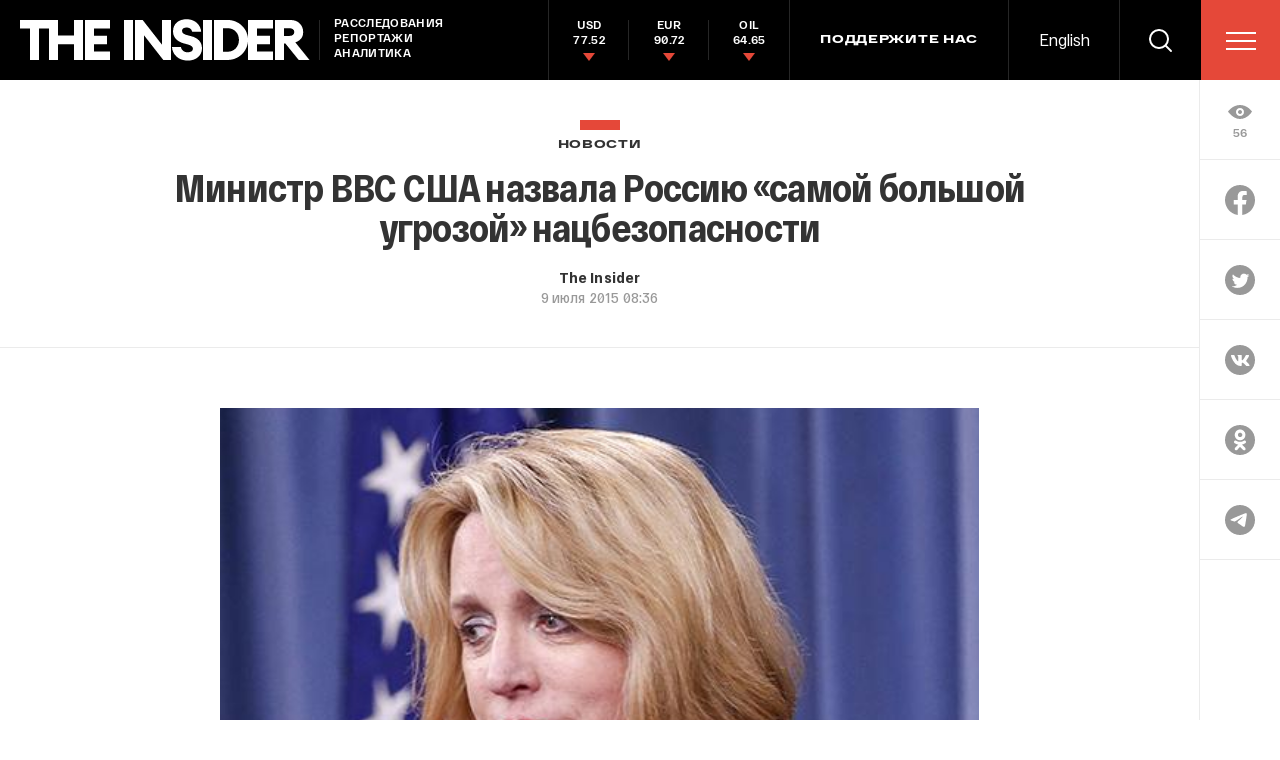

--- FILE ---
content_type: text/html; charset=utf-8
request_url: https://www.google.com/recaptcha/api2/anchor?ar=1&k=6LfXXlQrAAAAAJfFz-T9_R_zHKzorpYdeA7oEl5d&co=aHR0cHM6Ly90aGVpbnMucnU6NDQz&hl=en&v=PoyoqOPhxBO7pBk68S4YbpHZ&size=invisible&anchor-ms=20000&execute-ms=30000&cb=bl2hszwflscu
body_size: 49639
content:
<!DOCTYPE HTML><html dir="ltr" lang="en"><head><meta http-equiv="Content-Type" content="text/html; charset=UTF-8">
<meta http-equiv="X-UA-Compatible" content="IE=edge">
<title>reCAPTCHA</title>
<style type="text/css">
/* cyrillic-ext */
@font-face {
  font-family: 'Roboto';
  font-style: normal;
  font-weight: 400;
  font-stretch: 100%;
  src: url(//fonts.gstatic.com/s/roboto/v48/KFO7CnqEu92Fr1ME7kSn66aGLdTylUAMa3GUBHMdazTgWw.woff2) format('woff2');
  unicode-range: U+0460-052F, U+1C80-1C8A, U+20B4, U+2DE0-2DFF, U+A640-A69F, U+FE2E-FE2F;
}
/* cyrillic */
@font-face {
  font-family: 'Roboto';
  font-style: normal;
  font-weight: 400;
  font-stretch: 100%;
  src: url(//fonts.gstatic.com/s/roboto/v48/KFO7CnqEu92Fr1ME7kSn66aGLdTylUAMa3iUBHMdazTgWw.woff2) format('woff2');
  unicode-range: U+0301, U+0400-045F, U+0490-0491, U+04B0-04B1, U+2116;
}
/* greek-ext */
@font-face {
  font-family: 'Roboto';
  font-style: normal;
  font-weight: 400;
  font-stretch: 100%;
  src: url(//fonts.gstatic.com/s/roboto/v48/KFO7CnqEu92Fr1ME7kSn66aGLdTylUAMa3CUBHMdazTgWw.woff2) format('woff2');
  unicode-range: U+1F00-1FFF;
}
/* greek */
@font-face {
  font-family: 'Roboto';
  font-style: normal;
  font-weight: 400;
  font-stretch: 100%;
  src: url(//fonts.gstatic.com/s/roboto/v48/KFO7CnqEu92Fr1ME7kSn66aGLdTylUAMa3-UBHMdazTgWw.woff2) format('woff2');
  unicode-range: U+0370-0377, U+037A-037F, U+0384-038A, U+038C, U+038E-03A1, U+03A3-03FF;
}
/* math */
@font-face {
  font-family: 'Roboto';
  font-style: normal;
  font-weight: 400;
  font-stretch: 100%;
  src: url(//fonts.gstatic.com/s/roboto/v48/KFO7CnqEu92Fr1ME7kSn66aGLdTylUAMawCUBHMdazTgWw.woff2) format('woff2');
  unicode-range: U+0302-0303, U+0305, U+0307-0308, U+0310, U+0312, U+0315, U+031A, U+0326-0327, U+032C, U+032F-0330, U+0332-0333, U+0338, U+033A, U+0346, U+034D, U+0391-03A1, U+03A3-03A9, U+03B1-03C9, U+03D1, U+03D5-03D6, U+03F0-03F1, U+03F4-03F5, U+2016-2017, U+2034-2038, U+203C, U+2040, U+2043, U+2047, U+2050, U+2057, U+205F, U+2070-2071, U+2074-208E, U+2090-209C, U+20D0-20DC, U+20E1, U+20E5-20EF, U+2100-2112, U+2114-2115, U+2117-2121, U+2123-214F, U+2190, U+2192, U+2194-21AE, U+21B0-21E5, U+21F1-21F2, U+21F4-2211, U+2213-2214, U+2216-22FF, U+2308-230B, U+2310, U+2319, U+231C-2321, U+2336-237A, U+237C, U+2395, U+239B-23B7, U+23D0, U+23DC-23E1, U+2474-2475, U+25AF, U+25B3, U+25B7, U+25BD, U+25C1, U+25CA, U+25CC, U+25FB, U+266D-266F, U+27C0-27FF, U+2900-2AFF, U+2B0E-2B11, U+2B30-2B4C, U+2BFE, U+3030, U+FF5B, U+FF5D, U+1D400-1D7FF, U+1EE00-1EEFF;
}
/* symbols */
@font-face {
  font-family: 'Roboto';
  font-style: normal;
  font-weight: 400;
  font-stretch: 100%;
  src: url(//fonts.gstatic.com/s/roboto/v48/KFO7CnqEu92Fr1ME7kSn66aGLdTylUAMaxKUBHMdazTgWw.woff2) format('woff2');
  unicode-range: U+0001-000C, U+000E-001F, U+007F-009F, U+20DD-20E0, U+20E2-20E4, U+2150-218F, U+2190, U+2192, U+2194-2199, U+21AF, U+21E6-21F0, U+21F3, U+2218-2219, U+2299, U+22C4-22C6, U+2300-243F, U+2440-244A, U+2460-24FF, U+25A0-27BF, U+2800-28FF, U+2921-2922, U+2981, U+29BF, U+29EB, U+2B00-2BFF, U+4DC0-4DFF, U+FFF9-FFFB, U+10140-1018E, U+10190-1019C, U+101A0, U+101D0-101FD, U+102E0-102FB, U+10E60-10E7E, U+1D2C0-1D2D3, U+1D2E0-1D37F, U+1F000-1F0FF, U+1F100-1F1AD, U+1F1E6-1F1FF, U+1F30D-1F30F, U+1F315, U+1F31C, U+1F31E, U+1F320-1F32C, U+1F336, U+1F378, U+1F37D, U+1F382, U+1F393-1F39F, U+1F3A7-1F3A8, U+1F3AC-1F3AF, U+1F3C2, U+1F3C4-1F3C6, U+1F3CA-1F3CE, U+1F3D4-1F3E0, U+1F3ED, U+1F3F1-1F3F3, U+1F3F5-1F3F7, U+1F408, U+1F415, U+1F41F, U+1F426, U+1F43F, U+1F441-1F442, U+1F444, U+1F446-1F449, U+1F44C-1F44E, U+1F453, U+1F46A, U+1F47D, U+1F4A3, U+1F4B0, U+1F4B3, U+1F4B9, U+1F4BB, U+1F4BF, U+1F4C8-1F4CB, U+1F4D6, U+1F4DA, U+1F4DF, U+1F4E3-1F4E6, U+1F4EA-1F4ED, U+1F4F7, U+1F4F9-1F4FB, U+1F4FD-1F4FE, U+1F503, U+1F507-1F50B, U+1F50D, U+1F512-1F513, U+1F53E-1F54A, U+1F54F-1F5FA, U+1F610, U+1F650-1F67F, U+1F687, U+1F68D, U+1F691, U+1F694, U+1F698, U+1F6AD, U+1F6B2, U+1F6B9-1F6BA, U+1F6BC, U+1F6C6-1F6CF, U+1F6D3-1F6D7, U+1F6E0-1F6EA, U+1F6F0-1F6F3, U+1F6F7-1F6FC, U+1F700-1F7FF, U+1F800-1F80B, U+1F810-1F847, U+1F850-1F859, U+1F860-1F887, U+1F890-1F8AD, U+1F8B0-1F8BB, U+1F8C0-1F8C1, U+1F900-1F90B, U+1F93B, U+1F946, U+1F984, U+1F996, U+1F9E9, U+1FA00-1FA6F, U+1FA70-1FA7C, U+1FA80-1FA89, U+1FA8F-1FAC6, U+1FACE-1FADC, U+1FADF-1FAE9, U+1FAF0-1FAF8, U+1FB00-1FBFF;
}
/* vietnamese */
@font-face {
  font-family: 'Roboto';
  font-style: normal;
  font-weight: 400;
  font-stretch: 100%;
  src: url(//fonts.gstatic.com/s/roboto/v48/KFO7CnqEu92Fr1ME7kSn66aGLdTylUAMa3OUBHMdazTgWw.woff2) format('woff2');
  unicode-range: U+0102-0103, U+0110-0111, U+0128-0129, U+0168-0169, U+01A0-01A1, U+01AF-01B0, U+0300-0301, U+0303-0304, U+0308-0309, U+0323, U+0329, U+1EA0-1EF9, U+20AB;
}
/* latin-ext */
@font-face {
  font-family: 'Roboto';
  font-style: normal;
  font-weight: 400;
  font-stretch: 100%;
  src: url(//fonts.gstatic.com/s/roboto/v48/KFO7CnqEu92Fr1ME7kSn66aGLdTylUAMa3KUBHMdazTgWw.woff2) format('woff2');
  unicode-range: U+0100-02BA, U+02BD-02C5, U+02C7-02CC, U+02CE-02D7, U+02DD-02FF, U+0304, U+0308, U+0329, U+1D00-1DBF, U+1E00-1E9F, U+1EF2-1EFF, U+2020, U+20A0-20AB, U+20AD-20C0, U+2113, U+2C60-2C7F, U+A720-A7FF;
}
/* latin */
@font-face {
  font-family: 'Roboto';
  font-style: normal;
  font-weight: 400;
  font-stretch: 100%;
  src: url(//fonts.gstatic.com/s/roboto/v48/KFO7CnqEu92Fr1ME7kSn66aGLdTylUAMa3yUBHMdazQ.woff2) format('woff2');
  unicode-range: U+0000-00FF, U+0131, U+0152-0153, U+02BB-02BC, U+02C6, U+02DA, U+02DC, U+0304, U+0308, U+0329, U+2000-206F, U+20AC, U+2122, U+2191, U+2193, U+2212, U+2215, U+FEFF, U+FFFD;
}
/* cyrillic-ext */
@font-face {
  font-family: 'Roboto';
  font-style: normal;
  font-weight: 500;
  font-stretch: 100%;
  src: url(//fonts.gstatic.com/s/roboto/v48/KFO7CnqEu92Fr1ME7kSn66aGLdTylUAMa3GUBHMdazTgWw.woff2) format('woff2');
  unicode-range: U+0460-052F, U+1C80-1C8A, U+20B4, U+2DE0-2DFF, U+A640-A69F, U+FE2E-FE2F;
}
/* cyrillic */
@font-face {
  font-family: 'Roboto';
  font-style: normal;
  font-weight: 500;
  font-stretch: 100%;
  src: url(//fonts.gstatic.com/s/roboto/v48/KFO7CnqEu92Fr1ME7kSn66aGLdTylUAMa3iUBHMdazTgWw.woff2) format('woff2');
  unicode-range: U+0301, U+0400-045F, U+0490-0491, U+04B0-04B1, U+2116;
}
/* greek-ext */
@font-face {
  font-family: 'Roboto';
  font-style: normal;
  font-weight: 500;
  font-stretch: 100%;
  src: url(//fonts.gstatic.com/s/roboto/v48/KFO7CnqEu92Fr1ME7kSn66aGLdTylUAMa3CUBHMdazTgWw.woff2) format('woff2');
  unicode-range: U+1F00-1FFF;
}
/* greek */
@font-face {
  font-family: 'Roboto';
  font-style: normal;
  font-weight: 500;
  font-stretch: 100%;
  src: url(//fonts.gstatic.com/s/roboto/v48/KFO7CnqEu92Fr1ME7kSn66aGLdTylUAMa3-UBHMdazTgWw.woff2) format('woff2');
  unicode-range: U+0370-0377, U+037A-037F, U+0384-038A, U+038C, U+038E-03A1, U+03A3-03FF;
}
/* math */
@font-face {
  font-family: 'Roboto';
  font-style: normal;
  font-weight: 500;
  font-stretch: 100%;
  src: url(//fonts.gstatic.com/s/roboto/v48/KFO7CnqEu92Fr1ME7kSn66aGLdTylUAMawCUBHMdazTgWw.woff2) format('woff2');
  unicode-range: U+0302-0303, U+0305, U+0307-0308, U+0310, U+0312, U+0315, U+031A, U+0326-0327, U+032C, U+032F-0330, U+0332-0333, U+0338, U+033A, U+0346, U+034D, U+0391-03A1, U+03A3-03A9, U+03B1-03C9, U+03D1, U+03D5-03D6, U+03F0-03F1, U+03F4-03F5, U+2016-2017, U+2034-2038, U+203C, U+2040, U+2043, U+2047, U+2050, U+2057, U+205F, U+2070-2071, U+2074-208E, U+2090-209C, U+20D0-20DC, U+20E1, U+20E5-20EF, U+2100-2112, U+2114-2115, U+2117-2121, U+2123-214F, U+2190, U+2192, U+2194-21AE, U+21B0-21E5, U+21F1-21F2, U+21F4-2211, U+2213-2214, U+2216-22FF, U+2308-230B, U+2310, U+2319, U+231C-2321, U+2336-237A, U+237C, U+2395, U+239B-23B7, U+23D0, U+23DC-23E1, U+2474-2475, U+25AF, U+25B3, U+25B7, U+25BD, U+25C1, U+25CA, U+25CC, U+25FB, U+266D-266F, U+27C0-27FF, U+2900-2AFF, U+2B0E-2B11, U+2B30-2B4C, U+2BFE, U+3030, U+FF5B, U+FF5D, U+1D400-1D7FF, U+1EE00-1EEFF;
}
/* symbols */
@font-face {
  font-family: 'Roboto';
  font-style: normal;
  font-weight: 500;
  font-stretch: 100%;
  src: url(//fonts.gstatic.com/s/roboto/v48/KFO7CnqEu92Fr1ME7kSn66aGLdTylUAMaxKUBHMdazTgWw.woff2) format('woff2');
  unicode-range: U+0001-000C, U+000E-001F, U+007F-009F, U+20DD-20E0, U+20E2-20E4, U+2150-218F, U+2190, U+2192, U+2194-2199, U+21AF, U+21E6-21F0, U+21F3, U+2218-2219, U+2299, U+22C4-22C6, U+2300-243F, U+2440-244A, U+2460-24FF, U+25A0-27BF, U+2800-28FF, U+2921-2922, U+2981, U+29BF, U+29EB, U+2B00-2BFF, U+4DC0-4DFF, U+FFF9-FFFB, U+10140-1018E, U+10190-1019C, U+101A0, U+101D0-101FD, U+102E0-102FB, U+10E60-10E7E, U+1D2C0-1D2D3, U+1D2E0-1D37F, U+1F000-1F0FF, U+1F100-1F1AD, U+1F1E6-1F1FF, U+1F30D-1F30F, U+1F315, U+1F31C, U+1F31E, U+1F320-1F32C, U+1F336, U+1F378, U+1F37D, U+1F382, U+1F393-1F39F, U+1F3A7-1F3A8, U+1F3AC-1F3AF, U+1F3C2, U+1F3C4-1F3C6, U+1F3CA-1F3CE, U+1F3D4-1F3E0, U+1F3ED, U+1F3F1-1F3F3, U+1F3F5-1F3F7, U+1F408, U+1F415, U+1F41F, U+1F426, U+1F43F, U+1F441-1F442, U+1F444, U+1F446-1F449, U+1F44C-1F44E, U+1F453, U+1F46A, U+1F47D, U+1F4A3, U+1F4B0, U+1F4B3, U+1F4B9, U+1F4BB, U+1F4BF, U+1F4C8-1F4CB, U+1F4D6, U+1F4DA, U+1F4DF, U+1F4E3-1F4E6, U+1F4EA-1F4ED, U+1F4F7, U+1F4F9-1F4FB, U+1F4FD-1F4FE, U+1F503, U+1F507-1F50B, U+1F50D, U+1F512-1F513, U+1F53E-1F54A, U+1F54F-1F5FA, U+1F610, U+1F650-1F67F, U+1F687, U+1F68D, U+1F691, U+1F694, U+1F698, U+1F6AD, U+1F6B2, U+1F6B9-1F6BA, U+1F6BC, U+1F6C6-1F6CF, U+1F6D3-1F6D7, U+1F6E0-1F6EA, U+1F6F0-1F6F3, U+1F6F7-1F6FC, U+1F700-1F7FF, U+1F800-1F80B, U+1F810-1F847, U+1F850-1F859, U+1F860-1F887, U+1F890-1F8AD, U+1F8B0-1F8BB, U+1F8C0-1F8C1, U+1F900-1F90B, U+1F93B, U+1F946, U+1F984, U+1F996, U+1F9E9, U+1FA00-1FA6F, U+1FA70-1FA7C, U+1FA80-1FA89, U+1FA8F-1FAC6, U+1FACE-1FADC, U+1FADF-1FAE9, U+1FAF0-1FAF8, U+1FB00-1FBFF;
}
/* vietnamese */
@font-face {
  font-family: 'Roboto';
  font-style: normal;
  font-weight: 500;
  font-stretch: 100%;
  src: url(//fonts.gstatic.com/s/roboto/v48/KFO7CnqEu92Fr1ME7kSn66aGLdTylUAMa3OUBHMdazTgWw.woff2) format('woff2');
  unicode-range: U+0102-0103, U+0110-0111, U+0128-0129, U+0168-0169, U+01A0-01A1, U+01AF-01B0, U+0300-0301, U+0303-0304, U+0308-0309, U+0323, U+0329, U+1EA0-1EF9, U+20AB;
}
/* latin-ext */
@font-face {
  font-family: 'Roboto';
  font-style: normal;
  font-weight: 500;
  font-stretch: 100%;
  src: url(//fonts.gstatic.com/s/roboto/v48/KFO7CnqEu92Fr1ME7kSn66aGLdTylUAMa3KUBHMdazTgWw.woff2) format('woff2');
  unicode-range: U+0100-02BA, U+02BD-02C5, U+02C7-02CC, U+02CE-02D7, U+02DD-02FF, U+0304, U+0308, U+0329, U+1D00-1DBF, U+1E00-1E9F, U+1EF2-1EFF, U+2020, U+20A0-20AB, U+20AD-20C0, U+2113, U+2C60-2C7F, U+A720-A7FF;
}
/* latin */
@font-face {
  font-family: 'Roboto';
  font-style: normal;
  font-weight: 500;
  font-stretch: 100%;
  src: url(//fonts.gstatic.com/s/roboto/v48/KFO7CnqEu92Fr1ME7kSn66aGLdTylUAMa3yUBHMdazQ.woff2) format('woff2');
  unicode-range: U+0000-00FF, U+0131, U+0152-0153, U+02BB-02BC, U+02C6, U+02DA, U+02DC, U+0304, U+0308, U+0329, U+2000-206F, U+20AC, U+2122, U+2191, U+2193, U+2212, U+2215, U+FEFF, U+FFFD;
}
/* cyrillic-ext */
@font-face {
  font-family: 'Roboto';
  font-style: normal;
  font-weight: 900;
  font-stretch: 100%;
  src: url(//fonts.gstatic.com/s/roboto/v48/KFO7CnqEu92Fr1ME7kSn66aGLdTylUAMa3GUBHMdazTgWw.woff2) format('woff2');
  unicode-range: U+0460-052F, U+1C80-1C8A, U+20B4, U+2DE0-2DFF, U+A640-A69F, U+FE2E-FE2F;
}
/* cyrillic */
@font-face {
  font-family: 'Roboto';
  font-style: normal;
  font-weight: 900;
  font-stretch: 100%;
  src: url(//fonts.gstatic.com/s/roboto/v48/KFO7CnqEu92Fr1ME7kSn66aGLdTylUAMa3iUBHMdazTgWw.woff2) format('woff2');
  unicode-range: U+0301, U+0400-045F, U+0490-0491, U+04B0-04B1, U+2116;
}
/* greek-ext */
@font-face {
  font-family: 'Roboto';
  font-style: normal;
  font-weight: 900;
  font-stretch: 100%;
  src: url(//fonts.gstatic.com/s/roboto/v48/KFO7CnqEu92Fr1ME7kSn66aGLdTylUAMa3CUBHMdazTgWw.woff2) format('woff2');
  unicode-range: U+1F00-1FFF;
}
/* greek */
@font-face {
  font-family: 'Roboto';
  font-style: normal;
  font-weight: 900;
  font-stretch: 100%;
  src: url(//fonts.gstatic.com/s/roboto/v48/KFO7CnqEu92Fr1ME7kSn66aGLdTylUAMa3-UBHMdazTgWw.woff2) format('woff2');
  unicode-range: U+0370-0377, U+037A-037F, U+0384-038A, U+038C, U+038E-03A1, U+03A3-03FF;
}
/* math */
@font-face {
  font-family: 'Roboto';
  font-style: normal;
  font-weight: 900;
  font-stretch: 100%;
  src: url(//fonts.gstatic.com/s/roboto/v48/KFO7CnqEu92Fr1ME7kSn66aGLdTylUAMawCUBHMdazTgWw.woff2) format('woff2');
  unicode-range: U+0302-0303, U+0305, U+0307-0308, U+0310, U+0312, U+0315, U+031A, U+0326-0327, U+032C, U+032F-0330, U+0332-0333, U+0338, U+033A, U+0346, U+034D, U+0391-03A1, U+03A3-03A9, U+03B1-03C9, U+03D1, U+03D5-03D6, U+03F0-03F1, U+03F4-03F5, U+2016-2017, U+2034-2038, U+203C, U+2040, U+2043, U+2047, U+2050, U+2057, U+205F, U+2070-2071, U+2074-208E, U+2090-209C, U+20D0-20DC, U+20E1, U+20E5-20EF, U+2100-2112, U+2114-2115, U+2117-2121, U+2123-214F, U+2190, U+2192, U+2194-21AE, U+21B0-21E5, U+21F1-21F2, U+21F4-2211, U+2213-2214, U+2216-22FF, U+2308-230B, U+2310, U+2319, U+231C-2321, U+2336-237A, U+237C, U+2395, U+239B-23B7, U+23D0, U+23DC-23E1, U+2474-2475, U+25AF, U+25B3, U+25B7, U+25BD, U+25C1, U+25CA, U+25CC, U+25FB, U+266D-266F, U+27C0-27FF, U+2900-2AFF, U+2B0E-2B11, U+2B30-2B4C, U+2BFE, U+3030, U+FF5B, U+FF5D, U+1D400-1D7FF, U+1EE00-1EEFF;
}
/* symbols */
@font-face {
  font-family: 'Roboto';
  font-style: normal;
  font-weight: 900;
  font-stretch: 100%;
  src: url(//fonts.gstatic.com/s/roboto/v48/KFO7CnqEu92Fr1ME7kSn66aGLdTylUAMaxKUBHMdazTgWw.woff2) format('woff2');
  unicode-range: U+0001-000C, U+000E-001F, U+007F-009F, U+20DD-20E0, U+20E2-20E4, U+2150-218F, U+2190, U+2192, U+2194-2199, U+21AF, U+21E6-21F0, U+21F3, U+2218-2219, U+2299, U+22C4-22C6, U+2300-243F, U+2440-244A, U+2460-24FF, U+25A0-27BF, U+2800-28FF, U+2921-2922, U+2981, U+29BF, U+29EB, U+2B00-2BFF, U+4DC0-4DFF, U+FFF9-FFFB, U+10140-1018E, U+10190-1019C, U+101A0, U+101D0-101FD, U+102E0-102FB, U+10E60-10E7E, U+1D2C0-1D2D3, U+1D2E0-1D37F, U+1F000-1F0FF, U+1F100-1F1AD, U+1F1E6-1F1FF, U+1F30D-1F30F, U+1F315, U+1F31C, U+1F31E, U+1F320-1F32C, U+1F336, U+1F378, U+1F37D, U+1F382, U+1F393-1F39F, U+1F3A7-1F3A8, U+1F3AC-1F3AF, U+1F3C2, U+1F3C4-1F3C6, U+1F3CA-1F3CE, U+1F3D4-1F3E0, U+1F3ED, U+1F3F1-1F3F3, U+1F3F5-1F3F7, U+1F408, U+1F415, U+1F41F, U+1F426, U+1F43F, U+1F441-1F442, U+1F444, U+1F446-1F449, U+1F44C-1F44E, U+1F453, U+1F46A, U+1F47D, U+1F4A3, U+1F4B0, U+1F4B3, U+1F4B9, U+1F4BB, U+1F4BF, U+1F4C8-1F4CB, U+1F4D6, U+1F4DA, U+1F4DF, U+1F4E3-1F4E6, U+1F4EA-1F4ED, U+1F4F7, U+1F4F9-1F4FB, U+1F4FD-1F4FE, U+1F503, U+1F507-1F50B, U+1F50D, U+1F512-1F513, U+1F53E-1F54A, U+1F54F-1F5FA, U+1F610, U+1F650-1F67F, U+1F687, U+1F68D, U+1F691, U+1F694, U+1F698, U+1F6AD, U+1F6B2, U+1F6B9-1F6BA, U+1F6BC, U+1F6C6-1F6CF, U+1F6D3-1F6D7, U+1F6E0-1F6EA, U+1F6F0-1F6F3, U+1F6F7-1F6FC, U+1F700-1F7FF, U+1F800-1F80B, U+1F810-1F847, U+1F850-1F859, U+1F860-1F887, U+1F890-1F8AD, U+1F8B0-1F8BB, U+1F8C0-1F8C1, U+1F900-1F90B, U+1F93B, U+1F946, U+1F984, U+1F996, U+1F9E9, U+1FA00-1FA6F, U+1FA70-1FA7C, U+1FA80-1FA89, U+1FA8F-1FAC6, U+1FACE-1FADC, U+1FADF-1FAE9, U+1FAF0-1FAF8, U+1FB00-1FBFF;
}
/* vietnamese */
@font-face {
  font-family: 'Roboto';
  font-style: normal;
  font-weight: 900;
  font-stretch: 100%;
  src: url(//fonts.gstatic.com/s/roboto/v48/KFO7CnqEu92Fr1ME7kSn66aGLdTylUAMa3OUBHMdazTgWw.woff2) format('woff2');
  unicode-range: U+0102-0103, U+0110-0111, U+0128-0129, U+0168-0169, U+01A0-01A1, U+01AF-01B0, U+0300-0301, U+0303-0304, U+0308-0309, U+0323, U+0329, U+1EA0-1EF9, U+20AB;
}
/* latin-ext */
@font-face {
  font-family: 'Roboto';
  font-style: normal;
  font-weight: 900;
  font-stretch: 100%;
  src: url(//fonts.gstatic.com/s/roboto/v48/KFO7CnqEu92Fr1ME7kSn66aGLdTylUAMa3KUBHMdazTgWw.woff2) format('woff2');
  unicode-range: U+0100-02BA, U+02BD-02C5, U+02C7-02CC, U+02CE-02D7, U+02DD-02FF, U+0304, U+0308, U+0329, U+1D00-1DBF, U+1E00-1E9F, U+1EF2-1EFF, U+2020, U+20A0-20AB, U+20AD-20C0, U+2113, U+2C60-2C7F, U+A720-A7FF;
}
/* latin */
@font-face {
  font-family: 'Roboto';
  font-style: normal;
  font-weight: 900;
  font-stretch: 100%;
  src: url(//fonts.gstatic.com/s/roboto/v48/KFO7CnqEu92Fr1ME7kSn66aGLdTylUAMa3yUBHMdazQ.woff2) format('woff2');
  unicode-range: U+0000-00FF, U+0131, U+0152-0153, U+02BB-02BC, U+02C6, U+02DA, U+02DC, U+0304, U+0308, U+0329, U+2000-206F, U+20AC, U+2122, U+2191, U+2193, U+2212, U+2215, U+FEFF, U+FFFD;
}

</style>
<link rel="stylesheet" type="text/css" href="https://www.gstatic.com/recaptcha/releases/PoyoqOPhxBO7pBk68S4YbpHZ/styles__ltr.css">
<script nonce="0MwsZ7GEZS_Td_YOpnWhpg" type="text/javascript">window['__recaptcha_api'] = 'https://www.google.com/recaptcha/api2/';</script>
<script type="text/javascript" src="https://www.gstatic.com/recaptcha/releases/PoyoqOPhxBO7pBk68S4YbpHZ/recaptcha__en.js" nonce="0MwsZ7GEZS_Td_YOpnWhpg">
      
    </script></head>
<body><div id="rc-anchor-alert" class="rc-anchor-alert"></div>
<input type="hidden" id="recaptcha-token" value="[base64]">
<script type="text/javascript" nonce="0MwsZ7GEZS_Td_YOpnWhpg">
      recaptcha.anchor.Main.init("[\x22ainput\x22,[\x22bgdata\x22,\x22\x22,\[base64]/[base64]/[base64]/ZyhXLGgpOnEoW04sMjEsbF0sVywwKSxoKSxmYWxzZSxmYWxzZSl9Y2F0Y2goayl7RygzNTgsVyk/[base64]/[base64]/[base64]/[base64]/[base64]/[base64]/[base64]/bmV3IEJbT10oRFswXSk6dz09Mj9uZXcgQltPXShEWzBdLERbMV0pOnc9PTM/bmV3IEJbT10oRFswXSxEWzFdLERbMl0pOnc9PTQ/[base64]/[base64]/[base64]/[base64]/[base64]\\u003d\x22,\[base64]\x22,\x22ZMOLw7fCvBDCm8Ktw5vCgjnCthoYw7/Do8Kfa8Kaw6LCqsKqw53CpUvDswwbMcOsLXnCgEPDl3MJJMKJMD8/[base64]/[base64]/[base64]/DlRbDhMOSwqDDucO5w7LDmCfDlw89w4HCkRbDgkU9w6TCssK+Z8KZw6bDvcO2w481wptsw5/CpG0+w4dXw7NPdcKqwrzDtcOsDMKKwo7Cgy/ClcK9wpvCv8KLanrCkMOpw5kUw718w68pw7sNw6DDoXPCo8Kaw4zDvsKZw57DkcOzw7t3wqnDsSPDiH4nwrnDtSHCp8OIGg9NVBfDsG7CpGwCPk1dw4zCusK3wr3DusKLPsOfDBkQw4Z3w6F0w6rDvcK/w51NGcO3bUs1E8OXw7I/[base64]/DrG4Rw4pkw4PCmU3DnjF+wpjDlisENnBZNSNFd8K1woI0wpgZV8O8woY9woEafg7Ch8K5wp5+w6pMO8ODwpLDtRQ3wpXDgCDDnj1ZEHw1w6UXXsKkDcKOw6I1w4ceH8Ouw5nChFvCrAvDuMOpw4rCtcONYQfDlj/[base64]/[base64]/[base64]/Cq8Kpw5oJwqAbJMOdR8KRw53CoMOCIGjCicOTX8OVZgUxJsOpcwxSF8OSw6gnw6bDqD/DsSbDlxpDPXsOQ8KywrzDhsKSWXfDnMKGLsOfOsOfwqzDtQcBVwJmwpPDm8Ojwodqw7rDsGXClzDDqHQwwonCv07DtxTCoUcsw7Y4Dl9lwoPCmh7CssOrw7HCmCDDpMObJsOUMMKCw4oMeWkpw7dPwp8Ycz7DkVvCqADDsR/CvgrCoMKdF8Oqw74AwqvDvXbDoMK9wrVewq/DrsO+H1RwIsO/P8K4wqELwo87w7gwakDDtwXCi8O8Vi/DvMOnJ3MVw4t9MMOqw55yw7A4SnBPw5XDqSbDvznDncKFHMOeXWzDsR9ZcMKvw4nDvcOrwq7CpjVNJADDh0vCvMOjw43DrDTCtHnCpMKCQXzDgDPDkVLDuQTDgGbDgMKJwrI+SsKkfVXCnkttJB/Cm8KGw5IAwr1wUMO+wqVQwqTCkcOiw48Xwo7DgsKpw5TClkvCgDc0w6TDoBXCnzkfRURlUEolwpw/SMO6w6Bnw4J2wp/DoSnDjHJJGQxKw47CqsO7HwZiwqbDusKtwobCi8KfLxTCm8KxSgnCgjjDnxzDmsK5w7PCvgFfwpwWdht3CcK5LDbDvgF2AlrDjsK4w5DDoMOjXGXDsMKCwpF2BcK5w4LCpsO/[base64]/wq3DuXbCtFDDgCYJw5vDuMKrLMOkQsKcZ2XDgMORZ8KNwoXCshfCux9FwrnCrsK+w67Ct0bDmQ/[base64]/[base64]/CpsKSA8K0wohqIE4LLMOMwp/[base64]/DmyR7QmpfLcKMw7FDw4AlwqcWw7vDnhvCoxHCn8KTwqDDtjc6T8Kdwo3DsyggcMOHw4fDqsOTw5vCtH/[base64]/EWpFw4h8w7gvw4oEO3AGe1PCnyXCnMO1KQUww7rCisOGw7LCtBFkw44Ywq/DhEPDixgCwqXDv8ObEMOWZ8Kgw7BaVMK/w5cbw6DCpMKOVEcCUcOVBsKEw6HDt0Upw5MwwpTCsU7Dg042X8KLw78lwpEEXHrDnMOjDRnDhCAPfcKfSSPDvWDCnybDglBDZ8KaLMKEwq/DmsKxw4DDocK2QcKEw7LCsBLDuk/DsgZRwpdMw4hFwrR4MMKEw5bDiMOEAcKww7jCny/DlcKwa8OEwpbCh8Obw7XCrMKhw4l1wrsBw5lcZCTCmw3Dm2wqUcKQDMK/b8K4w6HCiy9Kw4t8QzrCjyIBw6kEAgvCm8KMwpjDq8ODwonDuwEew6zCncOjW8OFw79PwrcobMKNwot5NsKmw5/Dl1LCksOOw7PClw83YcKawodWHzXDncKRUkTDr8O7JXBTXyXDs1PCnlZIw4ALa8KlcsOBwr3CtcKnB23DkMOYwojDoMKSw4lpw7N9TcKWwqzCtsK2w6rDvBPCncKtKxh1ZX/DtsOtwro+KWcLwrvDmFt3WcKCw4Y8bMO3SmXClRHCrzvDlwsFVAPDrcOVwq5/GMO9D2/[base64]/USfCkcKHOsKHwokDeipFLlhyG8KQO3zDrcO5UcKzwr3Dh8KxSMKHw6FkwoXDncKMw49hwo4jAMO1K3FNw65CYsOQw6hSwooSwrbDmsKnwoTCkwzCv8K9RcKEKXR7dnJKSMOSYcONw5VBw5LDj8Kjwr/[base64]/Du3rDlAcuUjo2eMOnwoV2acOuwohjw69Dw4PChGsvwo5fUDfDn8OPU8KNXwjDpkwXDhfCqHbCgsOiecOvHQBSVXvDs8OKwrfDjxzDhDA5woXDoHzCksOXwrDDs8ODGMOHw5/DmcKUVioWEsKzw5DDm0R0w6vDjmjDgcKQLFbCtV1hVz4ow6TCklLCk8OiwrjCiWZ5wqV6w6Z/wpBhQUnDtVTDscOJw6TCqMKcZsKoH35mbyfDpsKYHhnCvgsMwprCtndrw5E5EnZjGgV4wrzCgsKoDgU6wr3CkWQAw7JdwoHCksO3ayvDjcKewozCl2LDtTVew5XCtMK+EcKfwrXCt8ORw4xywo9IbcOtUMKcG8Ohw5/CnMKhw5HDuFfCgx7DqcOoQsKYwqjCrMKjfsOuwr85bjjCmgnDplJLwrvCmgB9wojDhMOmK8OOV8KcNXfDgVPDjcOBCMOGw5Jpwo/CicKEwqrDoBQtAsOHD0PCmXPCkl3DmTTDnW47wochG8Kpw5LDq8OvwoFUVhTCiXlWaFPDpcOYIMKEWhMdw4wkYcK5RsOnwo7DjcOsJiPCk8KEwoXCqnc8wr/[base64]/ET/ChnPDjsKNw74Rw5vCqMKJZW8pMHdgwo/[base64]/DnzPCoC53w4rDkn4EMDYdRMKfRBRbfwfCiMOcf39VYsO7EMK4wq1Gw6ASc8KNflkMwoXCi8OzGR7DvcK1L8KQw6YOwrUQbn5CwoTCvEzDpSJLw68Zw4Y6L8K1wrdMdW3CvMKvYF4Yw67Dr8KJw73DvsO2wrbDlm7DmzrCknrDi0zDtMKQdG/DtXUcQsKXw6B6wrLCtR3DkcOQGijDoWfDicOhQsK3GMKtwp/Cs3QYw7w0wrtEC8KmwrZRwqnCu0nDl8K1H0DCnSsOW8O8PHvDqgoTBGlDQ8KUwrXCq8K6w78hcwTChMKwXWJ5w5UQO2LDrUjCuMKARsKUYsOhe8K9w6zCsC7DnHnChMKjw6Jqw718AsKdwqjDtj7DglTDm03Dv1PDqBLCh2LDuAIvenfDhSItRz9xH8KtbB/[base64]/[base64]/DpzXDpCzDtsKfwoUeIMKxwrTClArCuxE6w6dhN8KwwqDCmcKpw7DCoMOmZB/DtcOZAyHCjg54NsO+w683AEdWLR4Lwptow6AwN04pwrvCp8KlZHTDqD00aMKSbEDCusK/JcOIwoY2PU3DucKBYlXCusKlHXhtYsKaG8K5HcK6w7fCvMOSw61dVcOmOMOIw6otNk/DlcKlNXbCgyEMwp4Nw7ZiNHbCgmVewpQPdj/CiSTCpcOpwrgcw7pXAMK/TsK5TMOpLsO9w6/DrMOtw7HCrn0/[base64]/w7gmwrFkJyzDo0fDoQVYwqZlw6Emw4xlw53Di3XDmsKJwozDvcKyVRM/w5PDlDjDhcKPwqHCk2fCu0cGWmNCw5PDqBPDlyZ9LsOuX8Oxw7Zlb8OFwpXClcO3YMKZJhBDahlGSsKsV8K7wpd1DW/Cu8OZwpkMLH80w74WQT7Co2PDjGllw4vDgMODGADCoxsFd8OHBsOXw5nDtAsEw4FOw5rCsBhlFcOIwoXCnsOzwrPDnsKkwq1VZsK/w5QLwoPDmSldWEF4J8KNwo/CtMObwoTChMO/Pn8dXlRFEsKtwo5Kw7JPwp7DlcO9w6PCgWFew6dtwpbDqsOFwpXCj8KbLCU/wpMkFhQjwoHDthh6woRnwoLDmsKowqVHJykXZsO/w4pWwpYQQgpVdsO/[base64]/wrjCq8OYwojCknxzMcKGdXTDrSINw4fCmcKWUmJBRMK0wr8Zw7YqVzbDmMKJDMKTTVjCvx3DiMKaw5xQaXc/DQ1sw5gDwod3woTDo8KOw4LClDvCugFSFsKtw4YqIzXCvMOvwpFPJTIBwpwydcK/ViLCsSIQwo/DrCrChUVmSTBWRTrCtScFwqvDmsORJSlSMMK1wrRua8OgwrfDoU81DUc3eMO2RsKgwrzDuMOPwpYsw7XDkQnDucKMwp4jw5dpw4kCXjLDul43w6LCv2/DgsOUXsK5woY/wrDCpcKdOcObY8KuwqFHe1HCjzF5O8KSdsOyBMK7wpQRLUvCs8OIS8Kvw7vDpMOHwrELCw5rw6vCv8KtAcOpwqABaQXDvi/CpcOxX8OzCkM0w6fCo8KKw4UhWcO9wqNEOcOHw6ZhBcK8w6xpVsKRZRsowrdswpjCr8KmwrvDgcKWasOYwoHCi1pYw7rCkXPCuMKVJsKULMOBwrIYCcK/DMKEw5gGd8OEw7PDn8KfQ2QAw7h1DsOTwoRqw518w6zDkzXCt0vCjcKQwpfCv8KPwqTCpCPCn8KUw7fCksOETsO5HUoIOVBLPFrDl0IWwrjCuF7Cl8KUSQc8K8KFehTDkyHCu1/Ds8Ojb8KPXgjDjMKOOCfCqsO8ecOIc1zDtF7DrCjCsxU5dMOkwoliwrzDhcKHw6/CkgjCo0QsOjp/DnZyCMKlRiZfw4/[base64]/[base64]/DjQdxdsK0YUBewovCr8KTNMKIVyZ/w495GGrCj8KSP1/DoywRw6/[base64]/Kj/DjlzCh8O/wpbDosODwq5FGm/Dq8OaLEjDuTBqA0RuBMKPMcK+XsKLwonCjWPDosKEw5vDlnhAJwYOwrvDqsKsdMKqbcKHw4VkwrXCpcKRUsKDwpMfwpbDuk0UPSRdw4/CtnA3M8Kqw7kMwpDCn8O4ZhVNfsK1NzDCukvDvMOxVMKEOwXDuMOCwr/DkhLCv8K/cUQVw5J7TTXCsFU6w6lVC8KQw5FiI8K/[base64]/DuEAsNcOXwrU4w5E9Z8KFSiNaWBd/[base64]/[base64]/CoTzDncKVwrTCmMKZw77CnzXDk8KiFMKCSlfDlsOuwrTDqcOGw7PCo8OLwrMIT8OMwpFjUSoxwqlrwowAD8KqwqfDnG3DtsOmw6PCv8OXP19twpEzwqbCs8K3w7wCSsK2FUHCssOKwpbClMKcworCsz/CgADCgMOwwpHDj8KQwqZZwptmEMKMwp8Dw5YPTcO3w69LR8KLw4VEYsKRwqt8w79Hw4/CkQzDtxrCpDXCtMOvL8KBw4F9wprDiMOXBsOqPzgyK8K5aRN0eMOSNsKNa8OxM8OSwpXCt2zDmsKQw6zChjPDgyt3XAbCpSs/[base64]/DosOmX8OJw7nCicObS2kEA8OFwoU/dMOlaVMnFsOOw5bDlMObw6fCi8KMN8K6wrwHHsKawr/CrxrDjcOSYXDDoyIZwqI6wpPCrsOlwopUaEnDjMODLzx+bXxOwpbDhE0ww5PCg8KtCcKcKyhnw741GcKlw5TCpMODwpnCnMOKFHdAAAtjK2Y0wqDDqndceMO0wrRewoR9HMKoFsKXFsKiw5LDicO9DsObwpvCjcKuw5s2w68Sw7dybcKrYhtHwr/DksOuwo7Dj8OdwpnDnWzCpDXDuMO1wr9awrbCt8KFCsKGwqh3ScOdw5/DoQY0LMO/wr0gw51cwqnCpsO8w7xQN8O7DcKawr/Dq3jCsWXDkiN1RiU6RH3Cm8KcPcOuLTlXDn/[base64]/DsMOFLxnCq8OxFhjCqFs7wpnCrzjDrXNSw71LOcKnJ2VCwpvCrMKjw6XDmsKtwrrDhE5OHcKCw6jDs8K/[base64]/Du8O1w4DCmsOewrHCtxXDhUh7wrrDlcKiPTcCUXjDjyNqwp/[base64]/Cm8K3wr8pVMOyw4jCuzPCsUXDnsKzw6BITMKJwr4/w7nDgsK8wrXChAvDuBIfMcKOwqBzfsK+O8KXSA1cTlFHw67DqMO3bRIeRsORwpAPw444w4QWJG5ASjVTOcKPa8OBwrfDksKFwrTChGTDocO7NsKkAsOiPsKsw4/DosKjw7zCuxPCriEkGGFFfGrDsMOjacO8KsKBBMK/[base64]/Du8OTBcOrE8KMwoHCtcOGYcKReMO8w53Ch2nCo0vCnB0Qw6TCksKqCSJGwrDDqCNxw7swwq8xwoV2ViwqwocRwp5icSwVbhbCkzfDoMKXeGQ3wocIHwHCpE9lacKLI8O2wqnCpS3Cp8KCwo3CgMO/I8OfRT/CrHdgw73CnmrDuMOAw4cqworDo8OgGQfDsh8nwo3DqgNlcQnDisOGwr8ew57DliwdOcKzw4Q1wr3DhsK5wrjDrVklwpTCiMO6wqcowqJ2IcK5w4HDtsKBZcOxTsKzwqTCkMKjw7BcwobCnMKGw5ItRsK4f8O5KMOKw7XDhW7Cv8OWewDDpAzCkRYUw5/CisOxBcKkwoM5woBpNEgJw40dC8OEwpMLHUt0wocmwqfCkF/[base64]/Cvzdww4ZsdCAPO0LCk8K1f8KPwr1SwrXChBrCgFvDp1l1WsKGW2whaVxfWsKcLMOfw4vCoTjCgsKlw45dwqrDsSrDl8OTSsOOHsOXDXNBdnkEw6Y/b1jCpMKXcEQrwo7Dh21GWsOVU0/DhDDDunUxBsOKPzHDosOPw4XCl0k8w5DDo1FuYMOtBA1+A0DCisOxw6VoZW/[base64]/GsKuw7/CucK4w4AONsKWESVSw6ctCcOAw6EZw5cZIMKjwrdrwoUPwrrCvcK/NgvDqmjCq8O+w47Dj0A5BsKBw4HDoiZIS2bDmEMrw4IEEsO/w4dEcHHDo8KbCQs7w4NlWcOqw5fDlMOJGsKxVcOzw7bDvsKuFRJLwqtCWMK7QsOlwoDDj1zCtsOgw53ClgkrccOMAxXCoAMMw75rdWp+wrTCvAhQw7DCosOkw4ExX8KkwozDgMK+R8OuwpvDkcO7wrnCgijCkXdLQhTDgcKlCGZPwoXDv8K/[base64]/Dty0ew4PDk8Kkw54ETAfDtU3CpMKEw5Bgw6bDgcK3w5PCn0bCgcO0wp7DgsOXw6kwKjjCq23DhCscNmzDr0Vgw7UUw4rCnmTCuRnCtcKewpDDvH4QwrXDosK7wpEVGcORwrtKbFfCgUJ9R8Ktw7RWw53CtMODwozDnMOEHjXDm8K7wqvChS/DhsKEZcKNw6zCvMOdwpvCuUlGIMO6P2JEw4h1wphNwqZjw55Bw7PDhWAODMOVwrc2w7pfMi0nwpbDujPDjcK/[base64]/[base64]/[base64]/CpcOww4c2SCPDlcKRw4bDtQVZQWkGMsKpY2XCo8KawolDIcKtY04/LMOXasOQwp0fCkwNdsOnHXTDjA/Dm8KCw5/Ci8KkcsOJwp9Tw7/DpsKURyrDrsO1KcO8AStDdMOwBnXCqzg1w5/DmAPDsFTCtzjDlRDDim0awovDrjbDscOiJx8uKcORwrZkw6cFw6PDiQMnw5deMsOleTnCtcOUG8OxWUXChw/DohcgEjNJLMOpN8OYw7gdw59AGcOiw4XDrilcZU/CosK0w5J5PsOiRHjDlsO/w4XCsMKQwpUawpVxdCRiBH7DiyDChWHDjUfCh8KuY8OldsOHETfDp8O0UjrDpn1odHPCpMKPLMOQwqEPdH0uSMODQ8KVwrY4esKlw73DhmItG0XCkCJUw6wwwpfCkUvDtHQXw6xFwqjDigPCmcKPFMKfw6TChHdXwqnDmA14b8K/[base64]/[base64]/[base64]/[base64]/[base64]/DohzDl8OBfGHDgilyR8KKPnzDpMOaU8KBAMO2wqseIMOyw5HCg8ODwpzDrTNeLgfCswoUw7Few5EERcKawqLCp8KywrgHw4HCpDkvw6/Cr8KCw6XDkkAFwpRfwrNPPcKHw5HCmQLCjlnDlcOBQcKEw7LDhcKKIMOEwoDCg8OSwp46w4FvVXHDsMKcTS1wwpLDjsOGwofDr8K3woRWwrPCgcObwr8LwrrCl8OUwqXCm8OLUxAtZQDDqcKaF8K8VC/DmAUaEHfCmhlOw7vCkS3Ck8OmwoU9woAxZ1x5V8Kkw4p+RWUJwojDvRgNw6jDr8OvKxNDwqwWw5PDmMOqRcORw5XDrTwPw4nDkcKhL3jCjcK0wrTDpzcDAGB3w591AcKcTznCtg3DhsKbA8KdKMOjwr/CkS/CtMOJasKPwojDqcKYJ8KbwpZsw67DlDZRacOzwpZOPTDCtmbDk8KnwrHDocOgw4ZqwrzCnFlLCsKZw5tXwr0+w79cw7vCsMK7MMKKwpzDr8KwVGQUaAXDoVdoCsKNw7c+dmkdUkjDt1LDs8KSw7IkKMKvw7QOTsK5w4PCnMOeccOywq5pwoRtwpTCn0/[base64]/[base64]/DhcOOwqlRwoDDsmonG8KTZixUeMKbXk4Vw4kzwqsCaMKRf8OVCcKYaMOnJMKgw5QsXXDDqcONwq8iYsKwwrtrw4rCiFLCusOMw6zCrsKqw5XCm8OOw7sXwpJZe8O0w4VseArCusOCJ8KGwoYtwrjCpHvCtsKAw6DDgw/[base64]/wocfKMOfbXIBRcKmWsOOw5seUMKOFAjCv8Kdw6PCkMO+EsOfcgPCm8KDw7jCpwbDn8KBw5x+w4FQw5/[base64]/DjMKPHTLDiMOQwqPDvcOZOEweM3UAw7IUwp9Lw5RqwqZVDX7ChEXDuAbCtE4FRMOTNQYzwpAKwofClxDDucO1wqJMQsKiaQjCggDCsMK0fn7Co2vCmDUzd8OSd1kAflbDssOHwplJwrQXX8Kpw5XCsmDCmcO/w4YJw7rDrl7DvkoNcDLCoGk4asKgO8KcLcOkWMOKHcKAFmjCpsO7JMOMw4TCisKnC8Ktw6MyMHLCumnDhQ3CusO/w59uBF7CmibColhGwr9AwrN/w4JFSEVbwq8VF8KEw5BRwoReHRvCu8OCw7fDicOXwqYEeSzChRAqNcOyR8Kzw7sBwq3DqsO5FMOdw6/DhX3Do1PChGXCum7DgMKpF1/[base64]/DpMKSdcKSLX0Uw54lwpR2wpA+w5/DgMO/cz7CusKvbWTDnnLDrVnDmcOTwoTCnMOmb8KwFMOowp4JbMO5ZcKaw6UVUkDDq0zDu8O1w7/DvnglZMKyw4YpEH9MY2AcwqrCqwvChnJ0bWrDpQ3CqcKWw6fDo8OOw5LDoG5Iwr/[base64]/[base64]/[base64]/w4Qew7xQwoZzS8O3w4AyDcOLwqwAwqLDncOmOksJGzLChT5bw5/Cg8KLFUYpwr9QBMOMw4/Dp3nDgCMMw7cNF8ORNMKjDA7DrRzDusOlwqLDi8K4WjkLXlZww5YDwqUDw4zDu8O/[base64]/wqLDgTrCu3DCuCYQwonCnMKZwrbDpFFSTMOyw487MSgcwpwGwqYMXMObw60Xw5AqFEIiwotHVcODwoXDpsOFwrU3BsOnwqjCkMO4wrJ+GR3Dt8O4FsK9dWzDh3oMw7TDrT/CvFVvwqjCscOFEcOUMn7DmsOpwpRBDsOhw4nCliUKwrhHDcOJQ8K2w7jCgMOea8KCwoh1V8ONHMO/TnViwofCvlfDlgLCrS3DmmzDqxNjZjcGUHUowr3DmMOew65NasKWSMKzw5TDp2nCl8KtwqUBH8KfXgx7w5cdwpseOcOOfHNvw4YEL8KZU8OTQwHCsUR/WcOhNTnDuTRBF8O9ZMOxwohhFcO6S8ORXcOCwocRTAoMRCfCslbCrB3CrGNHJnHDhcO1wo7Dk8OYBhXCmiPCucOuwq/DmhDDkMKIwoxFY1zCg0tCa1rCrcKvKUFMw4LDt8O9SlEzE8KjVjLDhMKEGzjDkcOjw48mCX8GSsKSFcK4OixDLXPDj2bDgwwqw6fClMKnwqFoUhvCmXgGE8KLw6rCnCnCvVrCuMKDVsKCwosGAsKHaXdJw4BNG8OZA0V8wr/DkUkpYkhDw6jDvGZkwoccw4kuJ34UcMO8w6JFw6IxccOpw5ZCL8KxBsOgExzCtcKBbydNw7TCsMK9fQQGODLDrMO1w6dlBRcGw5oKwo3DucKgasOcw5w1w4vClgfDh8KwwrnDvMO/W8O3aMO8w4zDocKVSMK5csKjwqrDgQ7DrWTCoxNSECzCuMOUwrfDjQfDrsOmwpVAw4nCkE0Mw7jDlRMjWMKafGDDkWzDij/Dvj/[base64]/NsOuw7fCtTUawrzDncOWwo9GS8K7HsOUw6wrwqvDkAXCs8KswoLCn8O/wpF6w7/DosK/dzp1w5/Cm8KWw4UzVMOZWicewpgkbXbDiMOfw49YWsOBejgOw4jCoH0/cH4nDcOLw6fCsnlQw5s/XcOtIMOkw43DkEPCiHPCrMOgVcK3QTfCvMOowpbCpUkuwo9Tw7dCBcKowodgXxfCohZ4VSBsTcKEwrzDtTRrT1wawqnCrsORSMOUwoXDpWDDmV/[base64]/eWnCjCbDoMKkQV5qdsK/NsKBw4zDhUFmw4LDgADCoTLDpMOiw541KmnDqMK/Vg8uwqIpwoBtw6rCg8KDCQJawp/CiMKKw5wkUkTCjcO/[base64]/ClQ0iwo8fw7bCg8KzZWBkahRUwpPCrVjCsUnCtgjDssOaEsOmw7XDrmjCjcKWXj/CijgvwpdkdMKmwo3CgsOiL8Ouw7zCv8KhGibCmEnCtU7Com3DqloLw444GsOnHcKSwpcmRcKZw67CocKkw4tIPFbDsMOxIGB/NsOZQcOreyXCp03DlcORw6AYamXCnio9wpMeK8KwK2t4wpPCl8OhEcK4wpLCsw13M8KIbSo5LsKZQmLDucKZaWzDosKLwqtLTcKaw7PDnsOWP2UBVTjDmGQuZMKZThzCocO/wobCpcOvPMK7w4FVTsKbDsKbVzMPBj/CrwtBw74OwoPDicOaF8OyR8OdUVBfVDzCuQ0twqrCj2nDjjtteFgTw75RQsKxw6F7RArCocONfsKYb8OwKsOJZkhCbiXDgUrCo8OoSMK7ccOWw6zCvlTCvcK0RG4wM0/Cp8KNRQYAGkEZaMK0woPCjhfCnBPCmhY2wqh/[base64]/VsOIwrhSw49Aw7IAworCinsKcAbDkUTDiMOwQMO6w5hVwo7Cu8OywpLDu8KOFyJabEnDpWB4wrvDgSckKcOXG8Ksw7XDuMO/wqHChMKQwrkzJ8OOwr3Cs8KyasKxw5kjV8K9w6PCs8OrUcKUTgTClwDDqsOww4tBY1gufcONw6rCusKbw65yw7lSwqctwrV6wo4Jw4FIDcKzDEMmw7XChsOGwq/CgcKaYiw8wrXCmMOdw5FUSmDCrsOIwrEifMKMbCFwI8KcAgQww4BZK8OXHw5vTcKHwpd4GcK1ATHCuW1ew4VSwobDn8Odw6rCh1PClcK7P8OlwrrClsK1WiDDssKkwqPCmBjCsiUGw57Dkhokw5lXQirCgMKfwofDpHXCji/CvsKdwptdw48sw6lewokEwpvDhRAXDMKPTsO+w6LCoAdQw6pzwr1hK8O7wprCjjTCv8K/FcO/[base64]/CkcOnwoggw5pOwpcvw7XCh8KGwr/DvmvCnlJ6w5x2V8KbdFHDv8OFG8O0ECzDnjsiw5XCv2rCm8OZw6jCrwBkEBLDosO3w6pPL8OUwqNOw5rDgRbDokkUwpsYw6gSwovDozAgw6sNO8KXfgJKZBPDlMO4OhjCnMO5w65Tw5Quw4PCq8O5wqUsN8KIw4k6VQ/ChcK8w4w7wqwJUcO0w4xGJcK+w4LCmlnDtDHCsMKFwrYDYXclwrslecKaNGYfwqY4KMKBwrDDuGx/[base64]/DgxwOQcORwqgpw4bCvVAfXsOAwr4mwoXCmcOhw4ZEwr9FGBB2wpkPdiDDrMK5wo0AwrTDvwZ8w6lBRQcXRxLCqB1lwpDCosONbsKOKMOOaijCnMOnw5HCv8Ksw5hSwqZ+YinCgB/[base64]/Cullmw4gPw6fCvVRmLxhZwpEeU8O7N0FwN8K/SsK1CU1Jw5LDuMKzw4hbI2/CgjrCuknDjWNBHgzCjDHClsK1OcODwq4lTTYIw68SEwDCtQxkUjAXDD9pKAQQw6Vaw4hyw40lBsK9VsK0e1/CsxFxN27Cl8OTwovDnsKOwp8nbcKvHB/[base64]/[base64]/[base64]/DvWp3N8OsemjDqMOrc8OAdU41cMObLMKYwprDtg3DncOCwoAHw7AUChVXw4LCvgoKGsONwr8Ww5HCh8K0PhYUw6jCo2g8wpDDtQJXF3PCrizDjcOASGJsw63DlMOIw5cQw7/[base64]/CiVTDgS8zw61Zw7fDi8KewqPCuMKowqTDtErCgcKlX2vCm8O0P8KbwpErCcKkb8O0w4cOw5YgazfDkxXDkAoRMMKUDG7Dm0/Dq2xdbDFLw78lw6pBwpMNw5vDmXDCksKxw68LOMKvCEDClCUYwrvDksO0ZngRScOfAMKCYD7DusKtPHZsw5sYY8KGPsKiGgk8bMOtwpbDvHNhw6g/w7/CrGnDoxrCizxVenDCoMOUwprCpMKXTm/DgMOyCyJtGDgPw4zClsOsR8KMMjjCsMK3RjlbenkfwqMGLMKsw4HChMKAwp5jX8KjOFAgw4rCmAN8KcKzwqTCjgouYTQ/wqjDjsOHdcK2w7zCmFdwJcK1GWHDrVLDp0YAw5R3IsOQUsOUw4HCkAHDnVs/OsOrwrJBRcO7w4DDmMKowrxrCUwSw4rCjMOUYQJYEybDizYfcMKCW8KEO1F5wr3DuQ/Dn8KKdsONdMKqPsObaMOPLMKtwp9TwotDAjrDihk3EmHDqzPDq1IUwqUNUh59AyoCNgfCqcOOacOQBsODw7nDvj3CvgPDs8OKwp7DqnJPw6zCrMOlw5IIHcKBc8K/wrrCvzzCjjjDmzM7UsKoa3XDuBFtR8Kxw7cbwqpbZsKua2w+w5DDhA1lezE8w5zDlMKRfz/CksOxwqfDlcOdwpM4BV9QwpHCjMK8w7taG8OQw7jDj8KddMKVw5jChsOlwojCkH1tKMKWwpNPw6FXP8Kgw5vClsK2LDbCo8O4QnzCrcKsGTvClsK+wq7CnGXDuhvCpsO/woNCwrzChsO0MG/CjzTCtSHDtMO2wrzCjQzDrHIOw5k7P8OcesOyw6DDmR7DgRzDrxrDkhY1JHoPwrsyw5nCmhsSZ8OxCcO/[base64]/Du2TDs8OQw43Ciw3CusOmLH/[base64]/V1Qcw4bCmTMoWsKRDlrCiVfDnsKTwqrCmCZ4P8K5A8Kke1TDj8KWbj3DoMOoDGLCj8KzGjrDgMKkeDbCvFDChDfDuEjCjnHDtCBywrHDqcK7FsKPwqUYwptAwpfCo8KBNXBZMnNCwpzDhMKzw68MwpDDpWXCngZ3HUXCgMKuRR/DosKVMEzDr8KoH3TDnCjDmsKQDGfCuS/DrsO5wq1rasKSKAh8wr1jwpLCgsKrw5RqWBkYw6TCvcKGGcOBw4nCisOuw7skwrkNI0dBABrCncK8dTvCnMOtw5fCpznCkhPCosOxK8KRw5QFwrLCtUAoNw4Xwq/CnRXDuMKCw4XCoFJcwo8Rw7dhVsOMwpPCr8OaGcKdw45nw49NwoMXW1YnGlbCgw3DhxfDj8OoPsKCBzACw4toM8OmRwlcw5DDlcKaRHTCssKIH3pKSMKad8KCOUnDsEEsw5pjGGHDkhoiPEbCmcOnM8O1w4zDhlUEw5csw6EPwrPDiTwLwpjDksOnw71xw5TCuQ\\u003d\\u003d\x22],null,[\x22conf\x22,null,\x226LfXXlQrAAAAAJfFz-T9_R_zHKzorpYdeA7oEl5d\x22,0,null,null,null,1,[21,125,63,73,95,87,41,43,42,83,102,105,109,121],[1017145,826],0,null,null,null,null,0,null,0,null,700,1,null,0,\[base64]/76lBhnEnQkZnOKMAhmv8xEZ\x22,1,0,null,null,1,null,0,0,null,null,null,0],\x22https://theins.ru:443\x22,null,[3,1,1],null,null,null,0,3600,[\x22https://www.google.com/intl/en/policies/privacy/\x22,\x22https://www.google.com/intl/en/policies/terms/\x22],\x22oIIabvpkP0rlN9mi9kkfr8lmK1HBe867lVRg5bPuLzg\\u003d\x22,0,0,null,1,1769081726088,0,0,[21,210],null,[94,177],\x22RC-Brx36OgBcAjhgA\x22,null,null,null,null,null,\x220dAFcWeA5INxCjgPQraKkddP1EwfdFl-z0U4AIAPAvzxwGxyGimvWD2v_YvB1W3PspISmeQ2IletfShcXjHTq5wHfQmQ9XwXkFXA\x22,1769164526176]");
    </script></body></html>